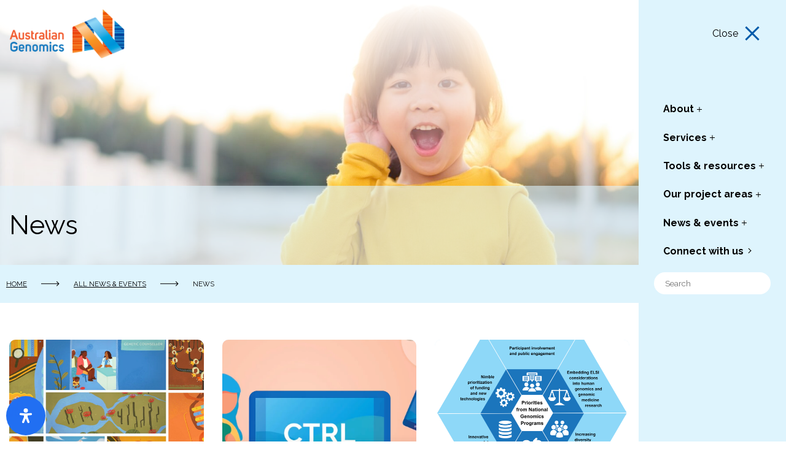

--- FILE ---
content_type: text/html; charset=UTF-8
request_url: https://www.australiangenomics.org.au/category/news/
body_size: 95844
content:
<!doctype html>
<html lang="en-US">
<head>
	<meta charset="UTF-8">
	<meta name="viewport" content="width=device-width, initial-scale=1 maximum-scale=1" >
	<link rel="profile" href="https://gmpg.org/xfn/11">

	<meta name='robots' content='index, follow, max-image-preview:large, max-snippet:-1, max-video-preview:-1' />

	<!-- This site is optimized with the Yoast SEO plugin v26.7 - https://yoast.com/wordpress/plugins/seo/ -->
	<title>News &#8212; Australian Genomics</title>
	<link rel="canonical" href="https://www.australiangenomics.org.au/category/news/" />
	<link rel="next" href="https://www.australiangenomics.org.au/category/news/page/2/" />
	<meta property="og:locale" content="en_US" />
	<meta property="og:type" content="article" />
	<meta property="og:title" content="News &#8212; Australian Genomics" />
	<meta property="og:url" content="https://www.australiangenomics.org.au/category/news/" />
	<meta property="og:site_name" content="Australian Genomics" />
	<meta name="twitter:card" content="summary_large_image" />
	<script type="application/ld+json" class="yoast-schema-graph">{"@context":"https://schema.org","@graph":[{"@type":"CollectionPage","@id":"https://www.australiangenomics.org.au/category/news/","url":"https://www.australiangenomics.org.au/category/news/","name":"News &#8212; Australian Genomics","isPartOf":{"@id":"https://www.australiangenomics.org.au/#website"},"primaryImageOfPage":{"@id":"https://www.australiangenomics.org.au/category/news/#primaryimage"},"image":{"@id":"https://www.australiangenomics.org.au/category/news/#primaryimage"},"thumbnailUrl":"https://www.australiangenomics.org.au/wp-content/uploads/2025/05/NCIG-resources_collage-scaled.jpg","breadcrumb":{"@id":"https://www.australiangenomics.org.au/category/news/#breadcrumb"},"inLanguage":"en-US"},{"@type":"ImageObject","inLanguage":"en-US","@id":"https://www.australiangenomics.org.au/category/news/#primaryimage","url":"https://www.australiangenomics.org.au/wp-content/uploads/2025/05/NCIG-resources_collage-scaled.jpg","contentUrl":"https://www.australiangenomics.org.au/wp-content/uploads/2025/05/NCIG-resources_collage-scaled.jpg","width":2560,"height":1440,"caption":"Screenshots of culturally appropriate genomic resources for Aboriginal and Torres Strait Islander peoples"},{"@type":"BreadcrumbList","@id":"https://www.australiangenomics.org.au/category/news/#breadcrumb","itemListElement":[{"@type":"ListItem","position":1,"name":"Home","item":"https://www.australiangenomics.org.au/"},{"@type":"ListItem","position":2,"name":"All news & events","item":"https://www.australiangenomics.org.au/news/"},{"@type":"ListItem","position":3,"name":"News"}]},{"@type":"WebSite","@id":"https://www.australiangenomics.org.au/#website","url":"https://www.australiangenomics.org.au/","name":"Australian Genomics","description":"Preparing Australia for the integration of genomics into healthcare.","publisher":{"@id":"https://www.australiangenomics.org.au/#organization"},"potentialAction":[{"@type":"SearchAction","target":{"@type":"EntryPoint","urlTemplate":"https://www.australiangenomics.org.au/?s={search_term_string}"},"query-input":{"@type":"PropertyValueSpecification","valueRequired":true,"valueName":"search_term_string"}}],"inLanguage":"en-US"},{"@type":"Organization","@id":"https://www.australiangenomics.org.au/#organization","name":"Australian Genomics","url":"https://www.australiangenomics.org.au/","logo":{"@type":"ImageObject","inLanguage":"en-US","@id":"https://www.australiangenomics.org.au/#/schema/logo/image/","url":"https://www.australiangenomics.org.au/wp-content/uploads/2021/05/Australian-Genomics-primary-logo_colour-transparent_Testforweb.png","contentUrl":"https://www.australiangenomics.org.au/wp-content/uploads/2021/05/Australian-Genomics-primary-logo_colour-transparent_Testforweb.png","width":1976,"height":921,"caption":"Australian Genomics"},"image":{"@id":"https://www.australiangenomics.org.au/#/schema/logo/image/"}}]}</script>
	<!-- / Yoast SEO plugin. -->


<link rel='dns-prefetch' href='//fonts.googleapis.com' />
<link rel='dns-prefetch' href='//use.fontawesome.com' />
<link rel="alternate" type="application/rss+xml" title="Australian Genomics &raquo; News Category Feed" href="https://www.australiangenomics.org.au/category/news/feed/" />
		<!-- This site uses the Google Analytics by MonsterInsights plugin v9.11.1 - Using Analytics tracking - https://www.monsterinsights.com/ -->
							<script src="//www.googletagmanager.com/gtag/js?id=G-VJG58BREWN"  data-cfasync="false" data-wpfc-render="false" type="text/javascript" async></script>
			<script data-cfasync="false" data-wpfc-render="false" type="text/javascript">
				var mi_version = '9.11.1';
				var mi_track_user = true;
				var mi_no_track_reason = '';
								var MonsterInsightsDefaultLocations = {"page_location":"https:\/\/www.australiangenomics.org.au\/category\/news\/"};
								if ( typeof MonsterInsightsPrivacyGuardFilter === 'function' ) {
					var MonsterInsightsLocations = (typeof MonsterInsightsExcludeQuery === 'object') ? MonsterInsightsPrivacyGuardFilter( MonsterInsightsExcludeQuery ) : MonsterInsightsPrivacyGuardFilter( MonsterInsightsDefaultLocations );
				} else {
					var MonsterInsightsLocations = (typeof MonsterInsightsExcludeQuery === 'object') ? MonsterInsightsExcludeQuery : MonsterInsightsDefaultLocations;
				}

								var disableStrs = [
										'ga-disable-G-VJG58BREWN',
									];

				/* Function to detect opted out users */
				function __gtagTrackerIsOptedOut() {
					for (var index = 0; index < disableStrs.length; index++) {
						if (document.cookie.indexOf(disableStrs[index] + '=true') > -1) {
							return true;
						}
					}

					return false;
				}

				/* Disable tracking if the opt-out cookie exists. */
				if (__gtagTrackerIsOptedOut()) {
					for (var index = 0; index < disableStrs.length; index++) {
						window[disableStrs[index]] = true;
					}
				}

				/* Opt-out function */
				function __gtagTrackerOptout() {
					for (var index = 0; index < disableStrs.length; index++) {
						document.cookie = disableStrs[index] + '=true; expires=Thu, 31 Dec 2099 23:59:59 UTC; path=/';
						window[disableStrs[index]] = true;
					}
				}

				if ('undefined' === typeof gaOptout) {
					function gaOptout() {
						__gtagTrackerOptout();
					}
				}
								window.dataLayer = window.dataLayer || [];

				window.MonsterInsightsDualTracker = {
					helpers: {},
					trackers: {},
				};
				if (mi_track_user) {
					function __gtagDataLayer() {
						dataLayer.push(arguments);
					}

					function __gtagTracker(type, name, parameters) {
						if (!parameters) {
							parameters = {};
						}

						if (parameters.send_to) {
							__gtagDataLayer.apply(null, arguments);
							return;
						}

						if (type === 'event') {
														parameters.send_to = monsterinsights_frontend.v4_id;
							var hookName = name;
							if (typeof parameters['event_category'] !== 'undefined') {
								hookName = parameters['event_category'] + ':' + name;
							}

							if (typeof MonsterInsightsDualTracker.trackers[hookName] !== 'undefined') {
								MonsterInsightsDualTracker.trackers[hookName](parameters);
							} else {
								__gtagDataLayer('event', name, parameters);
							}
							
						} else {
							__gtagDataLayer.apply(null, arguments);
						}
					}

					__gtagTracker('js', new Date());
					__gtagTracker('set', {
						'developer_id.dZGIzZG': true,
											});
					if ( MonsterInsightsLocations.page_location ) {
						__gtagTracker('set', MonsterInsightsLocations);
					}
										__gtagTracker('config', 'G-VJG58BREWN', {"forceSSL":"true","link_attribution":"true"} );
										window.gtag = __gtagTracker;										(function () {
						/* https://developers.google.com/analytics/devguides/collection/analyticsjs/ */
						/* ga and __gaTracker compatibility shim. */
						var noopfn = function () {
							return null;
						};
						var newtracker = function () {
							return new Tracker();
						};
						var Tracker = function () {
							return null;
						};
						var p = Tracker.prototype;
						p.get = noopfn;
						p.set = noopfn;
						p.send = function () {
							var args = Array.prototype.slice.call(arguments);
							args.unshift('send');
							__gaTracker.apply(null, args);
						};
						var __gaTracker = function () {
							var len = arguments.length;
							if (len === 0) {
								return;
							}
							var f = arguments[len - 1];
							if (typeof f !== 'object' || f === null || typeof f.hitCallback !== 'function') {
								if ('send' === arguments[0]) {
									var hitConverted, hitObject = false, action;
									if ('event' === arguments[1]) {
										if ('undefined' !== typeof arguments[3]) {
											hitObject = {
												'eventAction': arguments[3],
												'eventCategory': arguments[2],
												'eventLabel': arguments[4],
												'value': arguments[5] ? arguments[5] : 1,
											}
										}
									}
									if ('pageview' === arguments[1]) {
										if ('undefined' !== typeof arguments[2]) {
											hitObject = {
												'eventAction': 'page_view',
												'page_path': arguments[2],
											}
										}
									}
									if (typeof arguments[2] === 'object') {
										hitObject = arguments[2];
									}
									if (typeof arguments[5] === 'object') {
										Object.assign(hitObject, arguments[5]);
									}
									if ('undefined' !== typeof arguments[1].hitType) {
										hitObject = arguments[1];
										if ('pageview' === hitObject.hitType) {
											hitObject.eventAction = 'page_view';
										}
									}
									if (hitObject) {
										action = 'timing' === arguments[1].hitType ? 'timing_complete' : hitObject.eventAction;
										hitConverted = mapArgs(hitObject);
										__gtagTracker('event', action, hitConverted);
									}
								}
								return;
							}

							function mapArgs(args) {
								var arg, hit = {};
								var gaMap = {
									'eventCategory': 'event_category',
									'eventAction': 'event_action',
									'eventLabel': 'event_label',
									'eventValue': 'event_value',
									'nonInteraction': 'non_interaction',
									'timingCategory': 'event_category',
									'timingVar': 'name',
									'timingValue': 'value',
									'timingLabel': 'event_label',
									'page': 'page_path',
									'location': 'page_location',
									'title': 'page_title',
									'referrer' : 'page_referrer',
								};
								for (arg in args) {
																		if (!(!args.hasOwnProperty(arg) || !gaMap.hasOwnProperty(arg))) {
										hit[gaMap[arg]] = args[arg];
									} else {
										hit[arg] = args[arg];
									}
								}
								return hit;
							}

							try {
								f.hitCallback();
							} catch (ex) {
							}
						};
						__gaTracker.create = newtracker;
						__gaTracker.getByName = newtracker;
						__gaTracker.getAll = function () {
							return [];
						};
						__gaTracker.remove = noopfn;
						__gaTracker.loaded = true;
						window['__gaTracker'] = __gaTracker;
					})();
									} else {
										console.log("");
					(function () {
						function __gtagTracker() {
							return null;
						}

						window['__gtagTracker'] = __gtagTracker;
						window['gtag'] = __gtagTracker;
					})();
									}
			</script>
							<!-- / Google Analytics by MonsterInsights -->
		<style id='wp-img-auto-sizes-contain-inline-css' type='text/css'>
img:is([sizes=auto i],[sizes^="auto," i]){contain-intrinsic-size:3000px 1500px}
/*# sourceURL=wp-img-auto-sizes-contain-inline-css */
</style>
<link rel='stylesheet' id='show-login-css' href='https://www.australiangenomics.org.au/wp-content/plugins/_miniorange-saml-20-single-sign-on/includes/css/show-login.css?version=4.1.3&#038;ver=da33bfdff7f9f0085ea4172615f4a264' type='text/css' media='all' />
<link rel='stylesheet' id='hide-login-css' href='https://www.australiangenomics.org.au/wp-content/plugins/_miniorange-saml-20-single-sign-on/includes/css/hide-login.css?version=4.1.3&#038;ver=da33bfdff7f9f0085ea4172615f4a264' type='text/css' media='all' />
<style id='classic-theme-styles-inline-css' type='text/css'>
/*! This file is auto-generated */
.wp-block-button__link{color:#fff;background-color:#32373c;border-radius:9999px;box-shadow:none;text-decoration:none;padding:calc(.667em + 2px) calc(1.333em + 2px);font-size:1.125em}.wp-block-file__button{background:#32373c;color:#fff;text-decoration:none}
/*# sourceURL=/wp-includes/css/classic-themes.min.css */
</style>
<link rel='stylesheet' id='wp-components-css' href='https://www.australiangenomics.org.au/wp-includes/css/dist/components/style.min.css?ver=da33bfdff7f9f0085ea4172615f4a264' type='text/css' media='all' />
<link rel='stylesheet' id='wp-preferences-css' href='https://www.australiangenomics.org.au/wp-includes/css/dist/preferences/style.min.css?ver=da33bfdff7f9f0085ea4172615f4a264' type='text/css' media='all' />
<link rel='stylesheet' id='wp-block-editor-css' href='https://www.australiangenomics.org.au/wp-includes/css/dist/block-editor/style.min.css?ver=da33bfdff7f9f0085ea4172615f4a264' type='text/css' media='all' />
<link rel='stylesheet' id='popup-maker-block-library-style-css' href='https://www.australiangenomics.org.au/wp-content/plugins/popup-maker/dist/packages/block-library-style.css?ver=dbea705cfafe089d65f1' type='text/css' media='all' />
<style id='font-awesome-svg-styles-default-inline-css' type='text/css'>
.svg-inline--fa {
  display: inline-block;
  height: 1em;
  overflow: visible;
  vertical-align: -.125em;
}
/*# sourceURL=font-awesome-svg-styles-default-inline-css */
</style>
<link rel='stylesheet' id='font-awesome-svg-styles-css' href='https://www.australiangenomics.org.au/wp-content/uploads/font-awesome/v6.6.0/css/svg-with-js.css' type='text/css' media='all' />
<style id='font-awesome-svg-styles-inline-css' type='text/css'>
   .wp-block-font-awesome-icon svg::before,
   .wp-rich-text-font-awesome-icon svg::before {content: unset;}
/*# sourceURL=font-awesome-svg-styles-inline-css */
</style>
<style id='global-styles-inline-css' type='text/css'>
:root{--wp--preset--aspect-ratio--square: 1;--wp--preset--aspect-ratio--4-3: 4/3;--wp--preset--aspect-ratio--3-4: 3/4;--wp--preset--aspect-ratio--3-2: 3/2;--wp--preset--aspect-ratio--2-3: 2/3;--wp--preset--aspect-ratio--16-9: 16/9;--wp--preset--aspect-ratio--9-16: 9/16;--wp--preset--color--black: #000000;--wp--preset--color--cyan-bluish-gray: #abb8c3;--wp--preset--color--white: #ffffff;--wp--preset--color--pale-pink: #f78da7;--wp--preset--color--vivid-red: #cf2e2e;--wp--preset--color--luminous-vivid-orange: #ff6900;--wp--preset--color--luminous-vivid-amber: #fcb900;--wp--preset--color--light-green-cyan: #7bdcb5;--wp--preset--color--vivid-green-cyan: #00d084;--wp--preset--color--pale-cyan-blue: #8ed1fc;--wp--preset--color--vivid-cyan-blue: #0693e3;--wp--preset--color--vivid-purple: #9b51e0;--wp--preset--gradient--vivid-cyan-blue-to-vivid-purple: linear-gradient(135deg,rgb(6,147,227) 0%,rgb(155,81,224) 100%);--wp--preset--gradient--light-green-cyan-to-vivid-green-cyan: linear-gradient(135deg,rgb(122,220,180) 0%,rgb(0,208,130) 100%);--wp--preset--gradient--luminous-vivid-amber-to-luminous-vivid-orange: linear-gradient(135deg,rgb(252,185,0) 0%,rgb(255,105,0) 100%);--wp--preset--gradient--luminous-vivid-orange-to-vivid-red: linear-gradient(135deg,rgb(255,105,0) 0%,rgb(207,46,46) 100%);--wp--preset--gradient--very-light-gray-to-cyan-bluish-gray: linear-gradient(135deg,rgb(238,238,238) 0%,rgb(169,184,195) 100%);--wp--preset--gradient--cool-to-warm-spectrum: linear-gradient(135deg,rgb(74,234,220) 0%,rgb(151,120,209) 20%,rgb(207,42,186) 40%,rgb(238,44,130) 60%,rgb(251,105,98) 80%,rgb(254,248,76) 100%);--wp--preset--gradient--blush-light-purple: linear-gradient(135deg,rgb(255,206,236) 0%,rgb(152,150,240) 100%);--wp--preset--gradient--blush-bordeaux: linear-gradient(135deg,rgb(254,205,165) 0%,rgb(254,45,45) 50%,rgb(107,0,62) 100%);--wp--preset--gradient--luminous-dusk: linear-gradient(135deg,rgb(255,203,112) 0%,rgb(199,81,192) 50%,rgb(65,88,208) 100%);--wp--preset--gradient--pale-ocean: linear-gradient(135deg,rgb(255,245,203) 0%,rgb(182,227,212) 50%,rgb(51,167,181) 100%);--wp--preset--gradient--electric-grass: linear-gradient(135deg,rgb(202,248,128) 0%,rgb(113,206,126) 100%);--wp--preset--gradient--midnight: linear-gradient(135deg,rgb(2,3,129) 0%,rgb(40,116,252) 100%);--wp--preset--font-size--small: 13px;--wp--preset--font-size--medium: 20px;--wp--preset--font-size--large: 36px;--wp--preset--font-size--x-large: 42px;--wp--preset--spacing--20: 0.44rem;--wp--preset--spacing--30: 0.67rem;--wp--preset--spacing--40: 1rem;--wp--preset--spacing--50: 1.5rem;--wp--preset--spacing--60: 2.25rem;--wp--preset--spacing--70: 3.38rem;--wp--preset--spacing--80: 5.06rem;--wp--preset--shadow--natural: 6px 6px 9px rgba(0, 0, 0, 0.2);--wp--preset--shadow--deep: 12px 12px 50px rgba(0, 0, 0, 0.4);--wp--preset--shadow--sharp: 6px 6px 0px rgba(0, 0, 0, 0.2);--wp--preset--shadow--outlined: 6px 6px 0px -3px rgb(255, 255, 255), 6px 6px rgb(0, 0, 0);--wp--preset--shadow--crisp: 6px 6px 0px rgb(0, 0, 0);}:where(.is-layout-flex){gap: 0.5em;}:where(.is-layout-grid){gap: 0.5em;}body .is-layout-flex{display: flex;}.is-layout-flex{flex-wrap: wrap;align-items: center;}.is-layout-flex > :is(*, div){margin: 0;}body .is-layout-grid{display: grid;}.is-layout-grid > :is(*, div){margin: 0;}:where(.wp-block-columns.is-layout-flex){gap: 2em;}:where(.wp-block-columns.is-layout-grid){gap: 2em;}:where(.wp-block-post-template.is-layout-flex){gap: 1.25em;}:where(.wp-block-post-template.is-layout-grid){gap: 1.25em;}.has-black-color{color: var(--wp--preset--color--black) !important;}.has-cyan-bluish-gray-color{color: var(--wp--preset--color--cyan-bluish-gray) !important;}.has-white-color{color: var(--wp--preset--color--white) !important;}.has-pale-pink-color{color: var(--wp--preset--color--pale-pink) !important;}.has-vivid-red-color{color: var(--wp--preset--color--vivid-red) !important;}.has-luminous-vivid-orange-color{color: var(--wp--preset--color--luminous-vivid-orange) !important;}.has-luminous-vivid-amber-color{color: var(--wp--preset--color--luminous-vivid-amber) !important;}.has-light-green-cyan-color{color: var(--wp--preset--color--light-green-cyan) !important;}.has-vivid-green-cyan-color{color: var(--wp--preset--color--vivid-green-cyan) !important;}.has-pale-cyan-blue-color{color: var(--wp--preset--color--pale-cyan-blue) !important;}.has-vivid-cyan-blue-color{color: var(--wp--preset--color--vivid-cyan-blue) !important;}.has-vivid-purple-color{color: var(--wp--preset--color--vivid-purple) !important;}.has-black-background-color{background-color: var(--wp--preset--color--black) !important;}.has-cyan-bluish-gray-background-color{background-color: var(--wp--preset--color--cyan-bluish-gray) !important;}.has-white-background-color{background-color: var(--wp--preset--color--white) !important;}.has-pale-pink-background-color{background-color: var(--wp--preset--color--pale-pink) !important;}.has-vivid-red-background-color{background-color: var(--wp--preset--color--vivid-red) !important;}.has-luminous-vivid-orange-background-color{background-color: var(--wp--preset--color--luminous-vivid-orange) !important;}.has-luminous-vivid-amber-background-color{background-color: var(--wp--preset--color--luminous-vivid-amber) !important;}.has-light-green-cyan-background-color{background-color: var(--wp--preset--color--light-green-cyan) !important;}.has-vivid-green-cyan-background-color{background-color: var(--wp--preset--color--vivid-green-cyan) !important;}.has-pale-cyan-blue-background-color{background-color: var(--wp--preset--color--pale-cyan-blue) !important;}.has-vivid-cyan-blue-background-color{background-color: var(--wp--preset--color--vivid-cyan-blue) !important;}.has-vivid-purple-background-color{background-color: var(--wp--preset--color--vivid-purple) !important;}.has-black-border-color{border-color: var(--wp--preset--color--black) !important;}.has-cyan-bluish-gray-border-color{border-color: var(--wp--preset--color--cyan-bluish-gray) !important;}.has-white-border-color{border-color: var(--wp--preset--color--white) !important;}.has-pale-pink-border-color{border-color: var(--wp--preset--color--pale-pink) !important;}.has-vivid-red-border-color{border-color: var(--wp--preset--color--vivid-red) !important;}.has-luminous-vivid-orange-border-color{border-color: var(--wp--preset--color--luminous-vivid-orange) !important;}.has-luminous-vivid-amber-border-color{border-color: var(--wp--preset--color--luminous-vivid-amber) !important;}.has-light-green-cyan-border-color{border-color: var(--wp--preset--color--light-green-cyan) !important;}.has-vivid-green-cyan-border-color{border-color: var(--wp--preset--color--vivid-green-cyan) !important;}.has-pale-cyan-blue-border-color{border-color: var(--wp--preset--color--pale-cyan-blue) !important;}.has-vivid-cyan-blue-border-color{border-color: var(--wp--preset--color--vivid-cyan-blue) !important;}.has-vivid-purple-border-color{border-color: var(--wp--preset--color--vivid-purple) !important;}.has-vivid-cyan-blue-to-vivid-purple-gradient-background{background: var(--wp--preset--gradient--vivid-cyan-blue-to-vivid-purple) !important;}.has-light-green-cyan-to-vivid-green-cyan-gradient-background{background: var(--wp--preset--gradient--light-green-cyan-to-vivid-green-cyan) !important;}.has-luminous-vivid-amber-to-luminous-vivid-orange-gradient-background{background: var(--wp--preset--gradient--luminous-vivid-amber-to-luminous-vivid-orange) !important;}.has-luminous-vivid-orange-to-vivid-red-gradient-background{background: var(--wp--preset--gradient--luminous-vivid-orange-to-vivid-red) !important;}.has-very-light-gray-to-cyan-bluish-gray-gradient-background{background: var(--wp--preset--gradient--very-light-gray-to-cyan-bluish-gray) !important;}.has-cool-to-warm-spectrum-gradient-background{background: var(--wp--preset--gradient--cool-to-warm-spectrum) !important;}.has-blush-light-purple-gradient-background{background: var(--wp--preset--gradient--blush-light-purple) !important;}.has-blush-bordeaux-gradient-background{background: var(--wp--preset--gradient--blush-bordeaux) !important;}.has-luminous-dusk-gradient-background{background: var(--wp--preset--gradient--luminous-dusk) !important;}.has-pale-ocean-gradient-background{background: var(--wp--preset--gradient--pale-ocean) !important;}.has-electric-grass-gradient-background{background: var(--wp--preset--gradient--electric-grass) !important;}.has-midnight-gradient-background{background: var(--wp--preset--gradient--midnight) !important;}.has-small-font-size{font-size: var(--wp--preset--font-size--small) !important;}.has-medium-font-size{font-size: var(--wp--preset--font-size--medium) !important;}.has-large-font-size{font-size: var(--wp--preset--font-size--large) !important;}.has-x-large-font-size{font-size: var(--wp--preset--font-size--x-large) !important;}
:where(.wp-block-post-template.is-layout-flex){gap: 1.25em;}:where(.wp-block-post-template.is-layout-grid){gap: 1.25em;}
:where(.wp-block-term-template.is-layout-flex){gap: 1.25em;}:where(.wp-block-term-template.is-layout-grid){gap: 1.25em;}
:where(.wp-block-columns.is-layout-flex){gap: 2em;}:where(.wp-block-columns.is-layout-grid){gap: 2em;}
:root :where(.wp-block-pullquote){font-size: 1.5em;line-height: 1.6;}
/*# sourceURL=global-styles-inline-css */
</style>
<link rel='stylesheet' id='mo_saml_admin_settings_style-css' href='https://www.australiangenomics.org.au/wp-content/plugins/_miniorange-saml-20-single-sign-on/includes/css/jquery.ui.css?ver=da33bfdff7f9f0085ea4172615f4a264' type='text/css' media='all' />
<link rel='stylesheet' id='search-filter-plugin-styles-css' href='https://www.australiangenomics.org.au/wp-content/plugins/search-filter-pro/public/assets/css/search-filter.min.css?ver=2.5.21' type='text/css' media='all' />
<link rel='stylesheet' id='theme-style-css' href='https://www.australiangenomics.org.au/wp-content/themes/australian-genomics/style.css?ver=1631260856' type='text/css' media='all' />
<link rel='stylesheet' id='gfonts-css' href='https://fonts.googleapis.com/css2?family=Raleway%3Aital%2Cwght%400%2C400%3B0%2C700%3B1%2C400&#038;display=swap&#038;ver=da33bfdff7f9f0085ea4172615f4a264' type='text/css' media='all' />
<link rel='stylesheet' id='font-awesome-official-css' href='https://use.fontawesome.com/releases/v6.6.0/css/all.css' type='text/css' media='all' integrity="sha384-h/hnnw1Bi4nbpD6kE7nYfCXzovi622sY5WBxww8ARKwpdLj5kUWjRuyiXaD1U2JT" crossorigin="anonymous" />
<link rel='stylesheet' id='mdp-readabler-css' href='https://www.australiangenomics.org.au/wp-content/plugins/readabler/css/readabler.min.css?ver=2.0.13' type='text/css' media='all' />
<style id='mdp-readabler-inline-css' type='text/css'>

		:root{
			--readabler-overlay: rgba(2, 83, 238, 1);--readabler-bg: rgba(255, 255, 255, 1);--readabler-bg-dark: rgba(22, 25, 27, 1);--readabler-text: rgba(51, 51, 51, 1);--readabler-text-dark: rgba(222, 239, 253, 1);--readabler-color: rgba(33, 111, 243, 1);--readabler-color-dark: rgba(33, 111, 243, 1);--readabler-color-transparent: rgba(33,111,243,.2);--readabler-color-transparent-dark: rgba(33,111,243,.2);--readabler-color-transparent-15: rgba(33,111,243,.15);--readabler-color-transparent-15-dark: rgba(33,111,243,.15);--readabler-color-transparent-25: rgba(33,111,243,.25);--readabler-color-transparent-25-dark: rgba(33,111,243,.25);--readabler-color-transparent-50: rgba(33,111,243,.5);--readabler-color-transparent-50-dark: rgba(33,111,243,.5);--readabler-border-radius: 20px;--readabler-animate: 600ms;--readabler-text-magnifier-bg-color: rbga(255, 255, 255, 0.9);--readabler-text-magnifier-color: #595959;--readabler-text-magnifier-font-size: 36px;--readabler-highlight-links-style: solid;--readabler-highlight-links-color: #639af9;--readabler-highlight-links-width: 2px;--readabler-highlight-links-offset: 2px;--readabler-highlight-hover-style: solid;--readabler-highlight-hover-color: #639af9;--readabler-highlight-hover-width: 2px;--readabler-highlight-hover-offset: 2px;--readabler-highlight-focus-style: solid;--readabler-highlight-focus-color: #639af9;--readabler-highlight-focus-width: 2px;--readabler-highlight-focus-offset: 2px;
		}
		.mdp-readabler-tts {
		
			--readabler-tts-bg: rgba(255, 255, 255, 0);
			--readabler-tts-color: rgba(255, 255, 255, 0);
			
		}
        .mdp-readabler-trigger-button-box{
        
            --readabler-btn-margin: 10px;
            --readabler-btn-padding: 20px;
            --readabler-btn-radius: 50px;
            --readabler-btn-color: rgba(255, 255, 255, 1);
            --readabler-btn-color-hover: rgba(33, 111, 243, 1);
            --readabler-btn-bg: rgba(33, 111, 243, 1);
            --readabler-btn-bg-hover: rgba(255, 255, 255, 1);
            --readabler-btn-size: 24px;
            --readabler-btn-delay: 0s;
        
        }
		#mdp-readabler-voice-navigation{
			--readabler-bg: rgba(255, 255, 255, 1);
            --readabler-bg-dark: rgba(22, 25, 27, 1);
            --readabler-text: rgba(51, 51, 51, 1);
            --readabler-text-dark: rgba(222, 239, 253, 1);
            --readabler-color: rgba(33, 111, 243, 1);
            --readabler-color-dark: rgba(33, 111, 243, 1);
            --readabler-color-transparent: rgba(33,111,243,.2);
            --readabler-color-transparent-dark: rgba(33,111,243,.2);
            --readabler-border-radius: 20px;
            --readabler-animate: 600ms;
		}
		button.mdp-readabler-tts-button {
    display: none !important;
}
/*# sourceURL=mdp-readabler-inline-css */
</style>
<link rel='stylesheet' id='font-awesome-official-v4shim-css' href='https://use.fontawesome.com/releases/v6.6.0/css/v4-shims.css' type='text/css' media='all' integrity="sha384-Heamg4F/EELwbmnBJapxaWTkcdX/DCrJpYgSshI5BkI7xghn3RvDcpG+1xUJt/7K" crossorigin="anonymous" />
<script type="text/javascript" src="https://www.australiangenomics.org.au/wp-content/plugins/google-analytics-for-wordpress/assets/js/frontend-gtag.min.js?ver=9.11.1" id="monsterinsights-frontend-script-js" async="async" data-wp-strategy="async"></script>
<script data-cfasync="false" data-wpfc-render="false" type="text/javascript" id='monsterinsights-frontend-script-js-extra'>/* <![CDATA[ */
var monsterinsights_frontend = {"js_events_tracking":"true","download_extensions":"doc,pdf,ppt,zip,xls,docx,pptx,xlsx","inbound_paths":"[{\"path\":\"\\\/go\\\/\",\"label\":\"affiliate\"},{\"path\":\"\\\/recommend\\\/\",\"label\":\"affiliate\"}]","home_url":"https:\/\/www.australiangenomics.org.au","hash_tracking":"false","v4_id":"G-VJG58BREWN"};/* ]]> */
</script>
<script type="text/javascript" src="https://www.australiangenomics.org.au/wp-includes/js/jquery/jquery.min.js?ver=3.7.1" id="jquery-core-js"></script>
<script type="text/javascript" src="https://www.australiangenomics.org.au/wp-includes/js/jquery/jquery-migrate.min.js?ver=3.4.1" id="jquery-migrate-js"></script>
<script type="text/javascript" src="https://www.australiangenomics.org.au/wp-content/plugins/_miniorange-saml-20-single-sign-on/includes/js/settings.js?ver=da33bfdff7f9f0085ea4172615f4a264" id="mo_saml_admin_settings_script_widget-js"></script>
<script type="text/javascript" id="search-filter-plugin-build-js-extra">
/* <![CDATA[ */
var SF_LDATA = {"ajax_url":"https://www.australiangenomics.org.au/wp-admin/admin-ajax.php","home_url":"https://www.australiangenomics.org.au/","extensions":[]};
//# sourceURL=search-filter-plugin-build-js-extra
/* ]]> */
</script>
<script type="text/javascript" src="https://www.australiangenomics.org.au/wp-content/plugins/search-filter-pro/public/assets/js/search-filter-build.min.js?ver=2.5.21" id="search-filter-plugin-build-js"></script>
<script type="text/javascript" src="https://www.australiangenomics.org.au/wp-content/plugins/search-filter-pro/public/assets/js/chosen.jquery.min.js?ver=2.5.21" id="search-filter-plugin-chosen-js"></script>

<meta name="generator" content="Elementor 3.34.1; features: e_font_icon_svg, additional_custom_breakpoints; settings: css_print_method-external, google_font-enabled, font_display-swap">
			<style>
				.e-con.e-parent:nth-of-type(n+4):not(.e-lazyloaded):not(.e-no-lazyload),
				.e-con.e-parent:nth-of-type(n+4):not(.e-lazyloaded):not(.e-no-lazyload) * {
					background-image: none !important;
				}
				@media screen and (max-height: 1024px) {
					.e-con.e-parent:nth-of-type(n+3):not(.e-lazyloaded):not(.e-no-lazyload),
					.e-con.e-parent:nth-of-type(n+3):not(.e-lazyloaded):not(.e-no-lazyload) * {
						background-image: none !important;
					}
				}
				@media screen and (max-height: 640px) {
					.e-con.e-parent:nth-of-type(n+2):not(.e-lazyloaded):not(.e-no-lazyload),
					.e-con.e-parent:nth-of-type(n+2):not(.e-lazyloaded):not(.e-no-lazyload) * {
						background-image: none !important;
					}
				}
			</style>
			<link rel="icon" href="https://www.australiangenomics.org.au/wp-content/uploads/2021/05/cropped-Australian-Genomics-primary-logo_colour-transparent_Testforweb-2-32x32.png" sizes="32x32" />
<link rel="icon" href="https://www.australiangenomics.org.au/wp-content/uploads/2021/05/cropped-Australian-Genomics-primary-logo_colour-transparent_Testforweb-2-192x192.png" sizes="192x192" />
<link rel="apple-touch-icon" href="https://www.australiangenomics.org.au/wp-content/uploads/2021/05/cropped-Australian-Genomics-primary-logo_colour-transparent_Testforweb-2-180x180.png" />
<meta name="msapplication-TileImage" content="https://www.australiangenomics.org.au/wp-content/uploads/2021/05/cropped-Australian-Genomics-primary-logo_colour-transparent_Testforweb-2-270x270.png" />
</head>

<body class="archive category category-news category-18 wp-custom-logo wp-theme-australian-genomics elementor-default elementor-kit-5844">
<div id="page" class="site menu-open-lg">
<a class="skip-link screen-reader-text" href="#primary">Skip to content</a>

	<header id="masthead" class="site-header">
		<div class="container">
			<div class="row justify-content-between align-items-center">
			<a href="https://www.australiangenomics.org.au/" rel="home" class="site-header__logo">
				<img width="219" height="93" src="https://www.australiangenomics.org.au/wp-content/uploads/2021/05/australian-genomics-logo.png" class="attachment-full size-full" alt="" decoding="async" />			</a>
			<button class="toggle-header-nav nav-button open-lg">
				<span class="nav-button__label">Menu</span>
				<span class="hamburger">
					<span></span>
					<span></span>
					<span></span>
				</span>
			</button>
			</div>
		</div>
		<nav class="header-nav open-lg" role="navigation">
				<div class="menu-header-menu-container"><ul id="main-menu" class="menu"><li id="menu-item-93" class="menu-item menu-item-type-post_type menu-item-object-page menu-item-has-children menu-item-93"><a href="https://www.australiangenomics.org.au/what-we-do/">About</a>
<ul class="sub-menu">
	<li id="menu-item-81" class="menu-item menu-item-type-post_type menu-item-object-page menu-item-81"><a href="https://www.australiangenomics.org.au/what-we-do/">What we do</a></li>
	<li id="menu-item-80" class="menu-item menu-item-type-post_type menu-item-object-page menu-item-80"><a href="https://www.australiangenomics.org.au/our-history/">Our history</a></li>
	<li id="menu-item-124" class="menu-item menu-item-type-post_type menu-item-object-page menu-item-124"><a href="https://www.australiangenomics.org.au/our-team/">Our team</a></li>
	<li id="menu-item-125" class="menu-item menu-item-type-post_type menu-item-object-page menu-item-125"><a href="https://www.australiangenomics.org.au/our-committees/">Our committees</a></li>
	<li id="menu-item-1240" class="menu-item menu-item-type-post_type menu-item-object-page menu-item-1240"><a href="https://www.australiangenomics.org.au/our-partners/">Our partners</a></li>
	<li id="menu-item-1239" class="menu-item menu-item-type-post_type menu-item-object-page menu-item-1239"><a href="https://www.australiangenomics.org.au/about-genomics/">About genomics</a></li>
</ul>
</li>
<li id="menu-item-96" class="menu-item menu-item-type-post_type menu-item-object-page menu-item-has-children menu-item-96"><a href="https://www.australiangenomics.org.au/what-we-offer/">Services</a>
<ul class="sub-menu">
	<li id="menu-item-97" class="menu-item menu-item-type-post_type menu-item-object-page menu-item-97"><a href="https://www.australiangenomics.org.au/what-we-offer/">What we offer</a></li>
	<li id="menu-item-78" class="menu-item menu-item-type-post_type menu-item-object-page menu-item-78"><a href="https://www.australiangenomics.org.au/research-were-supporting/">Research we’re supporting</a></li>
</ul>
</li>
<li id="menu-item-33" class="menu-item menu-item-type-post_type menu-item-object-page menu-item-has-children menu-item-33"><a href="https://www.australiangenomics.org.au/tools-and-resources/">Tools &#038; resources</a>
<ul class="sub-menu">
	<li id="menu-item-126" class="menu-item menu-item-type-post_type menu-item-object-page menu-item-126"><a href="https://www.australiangenomics.org.au/tools-and-resources/">Search all tools &#038; resources</a></li>
	<li id="menu-item-1895" class="menu-item menu-item-type-taxonomy menu-item-object-tools_and_resources_cat menu-item-1895"><a href="https://www.australiangenomics.org.au/categories/research-ethics-governance/">Research ethics &amp; governance</a></li>
	<li id="menu-item-1890" class="menu-item menu-item-type-taxonomy menu-item-object-tools_and_resources_cat menu-item-1890"><a href="https://www.australiangenomics.org.au/categories/consent/">Consent &amp; patient support materials</a></li>
	<li id="menu-item-1894" class="menu-item menu-item-type-taxonomy menu-item-object-tools_and_resources_cat menu-item-1894"><a href="https://www.australiangenomics.org.au/categories/evaluating-genomic-research-and-translation/">Evaluating genomic research &amp; translation</a></li>
	<li id="menu-item-1893" class="menu-item menu-item-type-taxonomy menu-item-object-tools_and_resources_cat menu-item-1893"><a href="https://www.australiangenomics.org.au/categories/data-governance/">Data governance</a></li>
	<li id="menu-item-1889" class="menu-item menu-item-type-taxonomy menu-item-object-tools_and_resources_cat menu-item-1889"><a href="https://www.australiangenomics.org.au/categories/access-our-datasets/">Access our datasets</a></li>
	<li id="menu-item-1892" class="menu-item menu-item-type-taxonomy menu-item-object-tools_and_resources_cat menu-item-1892"><a href="https://www.australiangenomics.org.au/categories/data-capture-and-standardisation/">Data capture &amp; standardisation</a></li>
	<li id="menu-item-1891" class="menu-item menu-item-type-taxonomy menu-item-object-tools_and_resources_cat menu-item-1891"><a href="https://www.australiangenomics.org.au/categories/data-analysis-and-interpretation/">Data analysis &amp; interpretation</a></li>
	<li id="menu-item-3198" class="menu-item menu-item-type-taxonomy menu-item-object-tools_and_resources_cat menu-item-3198"><a href="https://www.australiangenomics.org.au/categories/workforce-education/">Workforce education</a></li>
	<li id="menu-item-5402" class="menu-item menu-item-type-taxonomy menu-item-object-tools_and_resources_cat menu-item-5402"><a href="https://www.australiangenomics.org.au/categories/projects-active-recruiting/">Projects actively recruiting</a></li>
	<li id="menu-item-79" class="menu-item menu-item-type-post_type menu-item-object-page menu-item-79"><a href="https://www.australiangenomics.org.au/publications/">Our publications</a></li>
	<li id="menu-item-1975" class="menu-item menu-item-type-custom menu-item-object-custom menu-item-1975"><a href="https://www.australiangenomics.org.au/publications/?_sft_publication-types=submissions">Our submissions</a></li>
</ul>
</li>
<li id="menu-item-1246" class="menu-item menu-item-type-post_type menu-item-object-page menu-item-has-children menu-item-1246"><a href="https://www.australiangenomics.org.au/our-project-areas/">Our project areas</a>
<ul class="sub-menu">
	<li id="menu-item-1814" class="menu-item menu-item-type-post_type menu-item-object-page menu-item-1814"><a href="https://www.australiangenomics.org.au/our-project-areas/">Our project areas</a></li>
	<li id="menu-item-4258" class="menu-item menu-item-type-taxonomy menu-item-object-project-areas menu-item-4258"><a href="https://www.australiangenomics.org.au/project-areas/implementation-projects/">Genomic implementation projects 2022-2024</a></li>
	<li id="menu-item-1222" class="menu-item menu-item-type-taxonomy menu-item-object-project-areas menu-item-1222"><a href="https://www.australiangenomics.org.au/project-areas/genomic-information-management/">Genomic information management</a></li>
	<li id="menu-item-1219" class="menu-item menu-item-type-taxonomy menu-item-object-project-areas menu-item-1219"><a href="https://www.australiangenomics.org.au/project-areas/clinical-genomic-practice/">Clinical genomic practice</a></li>
	<li id="menu-item-1223" class="menu-item menu-item-type-taxonomy menu-item-object-project-areas menu-item-1223"><a href="https://www.australiangenomics.org.au/project-areas/genomic-literacy-workforce-training/">Genomic literacy, workforce &amp; training</a></li>
	<li id="menu-item-1224" class="menu-item menu-item-type-taxonomy menu-item-object-project-areas menu-item-1224"><a href="https://www.australiangenomics.org.au/project-areas/indigenous-genomic-priorities/">Indigenous genomic priorities</a></li>
	<li id="menu-item-1220" class="menu-item menu-item-type-taxonomy menu-item-object-project-areas menu-item-1220"><a href="https://www.australiangenomics.org.au/project-areas/genomic-diagnostics/">Genomic diagnostics</a></li>
	<li id="menu-item-1225" class="menu-item menu-item-type-taxonomy menu-item-object-project-areas menu-item-1225"><a href="https://www.australiangenomics.org.au/project-areas/evaluating-genomic-research-translation/">Evaluating genomic research &amp; translation</a></li>
	<li id="menu-item-1221" class="menu-item menu-item-type-taxonomy menu-item-object-project-areas menu-item-1221"><a href="https://www.australiangenomics.org.au/project-areas/australian-health-system-policy-practice/">Australian health system policy &amp; practice</a></li>
	<li id="menu-item-1226" class="menu-item menu-item-type-taxonomy menu-item-object-project-areas menu-item-1226"><a href="https://www.australiangenomics.org.au/project-areas/involvement-engagement/">Involvement &amp; engagement</a></li>
</ul>
</li>
<li id="menu-item-75" class="menu-item menu-item-type-post_type menu-item-object-page current_page_parent current-menu-ancestor current-menu-parent current_page_ancestor menu-item-has-children menu-item-75"><a href="https://www.australiangenomics.org.au/news/">News &#038; events</a>
<ul class="sub-menu">
	<li id="menu-item-2473" class="menu-item menu-item-type-taxonomy menu-item-object-category current-menu-item menu-item-2473"><a href="https://www.australiangenomics.org.au/category/news/" aria-current="page">News</a></li>
	<li id="menu-item-1322" class="menu-item menu-item-type-taxonomy menu-item-object-category menu-item-1322"><a href="https://www.australiangenomics.org.au/category/events/">Events</a></li>
	<li id="menu-item-2474" class="menu-item menu-item-type-taxonomy menu-item-object-category menu-item-2474"><a href="https://www.australiangenomics.org.au/category/personal-stories/">Personal stories</a></li>
	<li id="menu-item-1323" class="menu-item menu-item-type-post_type menu-item-object-page current_page_parent menu-item-1323"><a href="https://www.australiangenomics.org.au/news/">Search news &#038; events</a></li>
</ul>
</li>
<li id="menu-item-135" class="menu-item menu-item-type-post_type menu-item-object-page menu-item-135"><a href="https://www.australiangenomics.org.au/connect-with-us/">Connect with us</a></li>
</ul></div>				<form role="search" method="get" class="search-form" action="https://www.australiangenomics.org.au/">
	<label>
		<span class="screen-reader-text">Search for:</span>
		<input type="search" class="search-field" placeholder="Search" value="" name="s" />
	</label>
	<input type="submit" class="search-submit" value="Search" />
</form>		</nav>
	</header><!-- #masthead -->

	<div id="content" class="site-content">

<div id="primary" class="content-area">
	<main id="main" class="site-main">


	


<section class="page-header">
    <img fetchpriority="high" width="1600" height="1066" src="https://www.australiangenomics.org.au/wp-content/uploads/2021/07/News_header_web.jpg" class="attachment-full size-full" alt="" decoding="async" srcset="https://www.australiangenomics.org.au/wp-content/uploads/2021/07/News_header_web.jpg 1600w, https://www.australiangenomics.org.au/wp-content/uploads/2021/07/News_header_web-300x200.jpg 300w, https://www.australiangenomics.org.au/wp-content/uploads/2021/07/News_header_web-1024x682.jpg 1024w, https://www.australiangenomics.org.au/wp-content/uploads/2021/07/News_header_web-768x512.jpg 768w, https://www.australiangenomics.org.au/wp-content/uploads/2021/07/News_header_web-1536x1023.jpg 1536w" sizes="(max-width: 1600px) 100vw, 1600px" />	<div class="container">
		<div class="row align-items-end">
			<div class="col-lg-12">
				<h1>News</h1>
			</div>
		</div>
	</div>
</section>

<section id="breadcrumbs"><span><span><a href="https://www.australiangenomics.org.au/">Home</a></span> <span class="bc-seperator"></span> <span><a href="https://www.australiangenomics.org.au/news/">All news & events</a></span> <span class="bc-seperator"></span> <span class="breadcrumb_last" aria-current="page">News</span></span></section>		<section class="page-content">
			<div class="container">
				<div class="row">
				
					

						<div class="col-lg-4 col-md-6">
							<a class="news-tile news-tile--tall" href="https://www.australiangenomics.org.au/culturally-appropriate-resources-expand-access-to-benefits-of-genetics-and-genomics/">
								<figure>
									<img width="2560" height="1440" src="https://www.australiangenomics.org.au/wp-content/uploads/2025/05/NCIG-resources_collage-scaled.jpg" class="attachment-post-thumbnail size-post-thumbnail wp-post-image" alt="Screenshots of culturally appropriate genomic resources for Aboriginal and Torres Strait Islander peoples" decoding="async" srcset="https://www.australiangenomics.org.au/wp-content/uploads/2025/05/NCIG-resources_collage-scaled.jpg 2560w, https://www.australiangenomics.org.au/wp-content/uploads/2025/05/NCIG-resources_collage-300x169.jpg 300w, https://www.australiangenomics.org.au/wp-content/uploads/2025/05/NCIG-resources_collage-1024x576.jpg 1024w, https://www.australiangenomics.org.au/wp-content/uploads/2025/05/NCIG-resources_collage-768x432.jpg 768w, https://www.australiangenomics.org.au/wp-content/uploads/2025/05/NCIG-resources_collage-1536x864.jpg 1536w, https://www.australiangenomics.org.au/wp-content/uploads/2025/05/NCIG-resources_collage-2048x1152.jpg 2048w" sizes="(max-width: 2560px) 100vw, 2560px" />								</figure>
								<p class="large-text">Culturally appropriate resources expand access to benefits of genetics...</p>
								<p>Longstanding calls from Aboriginal and Torres Strait Islander communities for culturally grounded information about genetics...</p>
								<div class="d-flex flex-nowrap justify-content-between">
									<p class="small text-uppercase">May 14, 2025</p>
									<p class="small text-uppercase">Read More ></p>
								</div>
								
							</a>
						</div>

						
					

						<div class="col-lg-4 col-md-6">
							<a class="news-tile news-tile--tall" href="https://www.australiangenomics.org.au/streamlined-consent-management-inside-the-new-ctrl-platform/">
								<figure>
									<img width="1278" height="667" src="https://www.australiangenomics.org.au/wp-content/uploads/2022/06/CTRL.png" class="attachment-post-thumbnail size-post-thumbnail wp-post-image" alt="Graphic of laptop with CTRL on the screen" decoding="async" srcset="https://www.australiangenomics.org.au/wp-content/uploads/2022/06/CTRL.png 1278w, https://www.australiangenomics.org.au/wp-content/uploads/2022/06/CTRL-300x157.png 300w, https://www.australiangenomics.org.au/wp-content/uploads/2022/06/CTRL-1024x534.png 1024w, https://www.australiangenomics.org.au/wp-content/uploads/2022/06/CTRL-768x401.png 768w" sizes="(max-width: 1278px) 100vw, 1278px" />								</figure>
								<p class="large-text">Streamlined consent management – Inside the new CTRL platform</p>
								<p>CTRL – a dynamic consent platform developed by Australian Genomics, is transforming how research teams...</p>
								<div class="d-flex flex-nowrap justify-content-between">
									<p class="small text-uppercase">May 13, 2025</p>
									<p class="small text-uppercase">Read More ></p>
								</div>
								
							</a>
						</div>

						
					

						<div class="col-lg-4 col-md-6">
							<a class="news-tile news-tile--tall" href="https://www.australiangenomics.org.au/converging-priorities-in-an-expanding-global-genomics-landscape/">
								<figure>
									<img width="1200" height="1200" src="https://www.australiangenomics.org.au/wp-content/uploads/2025/03/International-comparisons.png" class="attachment-post-thumbnail size-post-thumbnail wp-post-image" alt="" decoding="async" srcset="https://www.australiangenomics.org.au/wp-content/uploads/2025/03/International-comparisons.png 1200w, https://www.australiangenomics.org.au/wp-content/uploads/2025/03/International-comparisons-300x300.png 300w, https://www.australiangenomics.org.au/wp-content/uploads/2025/03/International-comparisons-1024x1024.png 1024w, https://www.australiangenomics.org.au/wp-content/uploads/2025/03/International-comparisons-150x150.png 150w, https://www.australiangenomics.org.au/wp-content/uploads/2025/03/International-comparisons-768x768.png 768w, https://www.australiangenomics.org.au/wp-content/uploads/2025/03/International-comparisons-700x700.png 700w" sizes="(max-width: 1200px) 100vw, 1200px" />								</figure>
								<p class="large-text">Converging priorities in an expanding global genomics landscape</p>
								<p>An analysis of national human genomics programs across seven countries has identified common priorities and...</p>
								<div class="d-flex flex-nowrap justify-content-between">
									<p class="small text-uppercase">March 13, 2025</p>
									<p class="small text-uppercase">Read More ></p>
								</div>
								
							</a>
						</div>

						
					

						<div class="col-lg-4 col-md-6">
							<a class="news-tile news-tile--tall" href="https://www.australiangenomics.org.au/new-australia-canada-partnership-to-propel-genomics/">
								<figure>
									<img width="1650" height="1080" src="https://www.australiangenomics.org.au/wp-content/uploads/2025/03/Genome-Canada-MOU.jpg" class="attachment-post-thumbnail size-post-thumbnail wp-post-image" alt="" decoding="async" srcset="https://www.australiangenomics.org.au/wp-content/uploads/2025/03/Genome-Canada-MOU.jpg 1650w, https://www.australiangenomics.org.au/wp-content/uploads/2025/03/Genome-Canada-MOU-300x196.jpg 300w, https://www.australiangenomics.org.au/wp-content/uploads/2025/03/Genome-Canada-MOU-1024x670.jpg 1024w, https://www.australiangenomics.org.au/wp-content/uploads/2025/03/Genome-Canada-MOU-768x503.jpg 768w, https://www.australiangenomics.org.au/wp-content/uploads/2025/03/Genome-Canada-MOU-1536x1005.jpg 1536w" sizes="(max-width: 1650px) 100vw, 1650px" />								</figure>
								<p class="large-text">New Australia-Canada partnership to propel genomics</p>
								<p>A new collaboration between Australian Genomics and Genome Canada will strengthen research ties between the...</p>
								<div class="d-flex flex-nowrap justify-content-between">
									<p class="small text-uppercase">March 12, 2025</p>
									<p class="small text-uppercase">Read More ></p>
								</div>
								
							</a>
						</div>

						
					

						<div class="col-lg-4 col-md-6">
							<a class="news-tile news-tile--tall" href="https://www.australiangenomics.org.au/genomic-profiling-of-cancers-key-to-precision-treatment/">
								<figure>
									<img width="1600" height="900" src="https://www.australiangenomics.org.au/wp-content/uploads/2025/02/Cancer-roundtables-report.png" class="attachment-post-thumbnail size-post-thumbnail wp-post-image" alt="Advancing genomic-led cancer care in Australia" decoding="async" srcset="https://www.australiangenomics.org.au/wp-content/uploads/2025/02/Cancer-roundtables-report.png 1600w, https://www.australiangenomics.org.au/wp-content/uploads/2025/02/Cancer-roundtables-report-300x169.png 300w, https://www.australiangenomics.org.au/wp-content/uploads/2025/02/Cancer-roundtables-report-1024x576.png 1024w, https://www.australiangenomics.org.au/wp-content/uploads/2025/02/Cancer-roundtables-report-768x432.png 768w, https://www.australiangenomics.org.au/wp-content/uploads/2025/02/Cancer-roundtables-report-1536x864.png 1536w" sizes="(max-width: 1600px) 100vw, 1600px" />								</figure>
								<p class="large-text">Genomic profiling of cancers key to precision treatment</p>
								<p>The integration of genomic profiling and precision oncology into Australia’s cancer care system could transform...</p>
								<div class="d-flex flex-nowrap justify-content-between">
									<p class="small text-uppercase">February 5, 2025</p>
									<p class="small text-uppercase">Read More ></p>
								</div>
								
							</a>
						</div>

						
					

						<div class="col-lg-4 col-md-6">
							<a class="news-tile news-tile--tall" href="https://www.australiangenomics.org.au/implementing-genetic-carrier-screening-overcoming-the-barriers/">
								<figure>
									<img width="1650" height="1080" src="https://www.australiangenomics.org.au/wp-content/uploads/2025/02/iStock-1167824424_low-res.jpg" class="attachment-post-thumbnail size-post-thumbnail wp-post-image" alt="A group of health professionals sit at a table having a discussion" decoding="async" srcset="https://www.australiangenomics.org.au/wp-content/uploads/2025/02/iStock-1167824424_low-res.jpg 1650w, https://www.australiangenomics.org.au/wp-content/uploads/2025/02/iStock-1167824424_low-res-300x196.jpg 300w, https://www.australiangenomics.org.au/wp-content/uploads/2025/02/iStock-1167824424_low-res-1024x670.jpg 1024w, https://www.australiangenomics.org.au/wp-content/uploads/2025/02/iStock-1167824424_low-res-768x503.jpg 768w, https://www.australiangenomics.org.au/wp-content/uploads/2025/02/iStock-1167824424_low-res-1536x1005.jpg 1536w" sizes="(max-width: 1650px) 100vw, 1650px" />								</figure>
								<p class="large-text">Implementing genetic carrier screening: overcoming the barriers</p>
								<p>The final paper in a series of six papers on implementing reproductive genetic carrier screening...</p>
								<div class="d-flex flex-nowrap justify-content-between">
									<p class="small text-uppercase">February 4, 2025</p>
									<p class="small text-uppercase">Read More ></p>
								</div>
								
							</a>
						</div>

						
					

						<div class="col-lg-4 col-md-6">
							<a class="news-tile news-tile--tall" href="https://www.australiangenomics.org.au/new-online-consent-tool-for-patients/">
								<figure>
									<img width="1600" height="900" src="https://www.australiangenomics.org.au/wp-content/uploads/2025/01/Online-consent-tool.png" class="attachment-post-thumbnail size-post-thumbnail wp-post-image" alt="" decoding="async" srcset="https://www.australiangenomics.org.au/wp-content/uploads/2025/01/Online-consent-tool.png 1600w, https://www.australiangenomics.org.au/wp-content/uploads/2025/01/Online-consent-tool-300x169.png 300w, https://www.australiangenomics.org.au/wp-content/uploads/2025/01/Online-consent-tool-1024x576.png 1024w, https://www.australiangenomics.org.au/wp-content/uploads/2025/01/Online-consent-tool-768x432.png 768w, https://www.australiangenomics.org.au/wp-content/uploads/2025/01/Online-consent-tool-1536x864.png 1536w" sizes="(max-width: 1600px) 100vw, 1600px" />								</figure>
								<p class="large-text">New online consent tool for patients</p>
								<p>Informed consent is a critical component of genomic and genetic testing. It is a process...</p>
								<div class="d-flex flex-nowrap justify-content-between">
									<p class="small text-uppercase">January 23, 2025</p>
									<p class="small text-uppercase">Read More ></p>
								</div>
								
							</a>
						</div>

						
					

						<div class="col-lg-4 col-md-6">
							<a class="news-tile news-tile--tall" href="https://www.australiangenomics.org.au/access-to-genomic-testing-depends-where-you-live/">
								<figure>
									<img width="1650" height="1080" src="https://www.australiangenomics.org.au/wp-content/uploads/2024/12/iStock-1127501364_low-res.jpg" class="attachment-post-thumbnail size-post-thumbnail wp-post-image" alt="A car travels down a red dirt track in remote Australia. The sun is setting in the background of the image." decoding="async" srcset="https://www.australiangenomics.org.au/wp-content/uploads/2024/12/iStock-1127501364_low-res.jpg 1650w, https://www.australiangenomics.org.au/wp-content/uploads/2024/12/iStock-1127501364_low-res-300x196.jpg 300w, https://www.australiangenomics.org.au/wp-content/uploads/2024/12/iStock-1127501364_low-res-1024x670.jpg 1024w, https://www.australiangenomics.org.au/wp-content/uploads/2024/12/iStock-1127501364_low-res-768x503.jpg 768w, https://www.australiangenomics.org.au/wp-content/uploads/2024/12/iStock-1127501364_low-res-1536x1005.jpg 1536w" sizes="(max-width: 1650px) 100vw, 1650px" />								</figure>
								<p class="large-text">Access to genomic testing? Depends where you live</p>
								<p>In a continent like Australia with its vast remote regions you might expect that access...</p>
								<div class="d-flex flex-nowrap justify-content-between">
									<p class="small text-uppercase">December 19, 2024</p>
									<p class="small text-uppercase">Read More ></p>
								</div>
								
							</a>
						</div>

						
					

						<div class="col-lg-4 col-md-6">
							<a class="news-tile news-tile--tall" href="https://www.australiangenomics.org.au/national-studys-findings-support-genetic-carrier-screening-for-australian-couples-wanting-children/">
								<figure>
									<img width="1600" height="900" src="https://www.australiangenomics.org.au/wp-content/uploads/2024/11/MM-group-pic_web.jpg" class="attachment-post-thumbnail size-post-thumbnail wp-post-image" alt="Mackenzie&#039;s Mission project leads pictured with the Casella family." decoding="async" srcset="https://www.australiangenomics.org.au/wp-content/uploads/2024/11/MM-group-pic_web.jpg 1600w, https://www.australiangenomics.org.au/wp-content/uploads/2024/11/MM-group-pic_web-300x169.jpg 300w, https://www.australiangenomics.org.au/wp-content/uploads/2024/11/MM-group-pic_web-1024x576.jpg 1024w, https://www.australiangenomics.org.au/wp-content/uploads/2024/11/MM-group-pic_web-768x432.jpg 768w, https://www.australiangenomics.org.au/wp-content/uploads/2024/11/MM-group-pic_web-1536x864.jpg 1536w" sizes="(max-width: 1600px) 100vw, 1600px" />								</figure>
								<p class="large-text">National study’s findings support genetic carrier screening for Australian...</p>
								<p>A ground-breaking study into government-funded genetic carrier screening for Australian couples seeking to have children...</p>
								<div class="d-flex flex-nowrap justify-content-between">
									<p class="small text-uppercase">November 21, 2024</p>
									<p class="small text-uppercase">Read More ></p>
								</div>
								
							</a>
						</div>

												<div class="col-12">
							<div class="row no-gutters">
								<div class="col-lg-4 col-12">
									<span>Showing 201 results | Page 1 of 23</span>
								</div>
								<div class="col-lg-4 col-12">
									
	<nav class="navigation pagination" aria-label="More Posts">
		<h2 class="screen-reader-text">More Posts</h2>
		<div class="nav-links"><span aria-current="page" class="page-numbers current">1</span>
<a class="page-numbers" href="https://www.australiangenomics.org.au/category/news/page/2/">2</a>
<a class="page-numbers" href="https://www.australiangenomics.org.au/category/news/page/3/">3</a>
<span class="page-numbers dots">&hellip;</span>
<a class="page-numbers" href="https://www.australiangenomics.org.au/category/news/page/23/">23</a>
<a class="next page-numbers" href="https://www.australiangenomics.org.au/category/news/page/2/"><span><svg width="10" height="15" viewBox="0 0 10 15" fill="none" xmlns="http://www.w3.org/2000/svg"><path d="M2.05664 14.9141L0.943359 13.8105L6.85156 7.90234L0.943359 1.99414L2.05664 0.890625L9.06836 7.90234L2.05664 14.9141Z" fill="black"/></svg></span></a></div>
	</nav>								</div>
							</div>
						</div>
									</div>
			</div>
		</section>
	</main><!-- #main -->
</div><!-- #primary -->


	</div><!-- #content -->

	<footer id="colophon" class="site-footer">
		<div class="container">

		<div class="row small">
			<div class="col-md-4">
				<a href="https://www.australiangenomics.org.au/" rel="home" class="site-header__logo">
					<img width="219" height="93" src="https://www.australiangenomics.org.au/wp-content/uploads/2021/05/australian-genomics-logo.png" class="attachment-full size-full" alt="" decoding="async" />				</a>
				<p class="mt-5"><strong>Connect with us</strong></p>
				<p>After a decade of collaboration and innovation, Australian Genomics has come to an end. However, this website will remain live for an interim period during which our genomic tools and resources can be accessed for public use.</p>
			</div>
			<div class="col-md-8 d-flex flex-column justify-content-around">
				<p class="m-md-0">In the spirit of reconciliation Australian Genomics acknowledges the Traditional Custodians of country throughout Australia and their connections to land, sea and community. We pay our respect to their elders past and present and extend that respect to all Aboriginal and Torres Strait Islander peoples today.</p>

				<div class="site-footer__subscribe">
					
				</div>
			</div>
		</div>

		<div class="row small justify-content-end align-items-end mt-2 mb-2 mb-md-0 mt-md-5">
			
			<div class="col-md-4">
				<div class="site-footer__socials">
											<a href="https://www.facebook.com/AustralianGenomics" target="_blank">
							<svg width="18" height="18" viewBox="0 0 18 18" fill="none" xmlns="http://www.w3.org/2000/svg">
								<path d="M17.7188 9.25C17.7188 4.43359 13.8164 0.53125 9 0.53125C4.18359 0.53125 0.28125 4.43359 0.28125 9.25C0.28125 13.6094 3.44531 17.2305 7.62891 17.8633V11.7812H5.41406V9.25H7.62891V7.35156C7.62891 5.17188 8.92969 3.94141 10.8984 3.94141C11.8828 3.94141 12.8672 4.11719 12.8672 4.11719V6.26172H11.7773C10.6875 6.26172 10.3359 6.92969 10.3359 7.63281V9.25H12.7617L12.375 11.7812H10.3359V17.8633C14.5195 17.2305 17.7188 13.6094 17.7188 9.25Z" fill="black"/>
							</svg>
						</a>
																<a href="https://twitter.com/AusGenomics" target="_blank">
							<svg width="18" height="16" viewBox="0 0 18 16" fill="none" xmlns="http://www.w3.org/2000/svg">
								<path d="M16.1367 4.59375C16.8398 4.06641 17.4727 3.43359 17.9648 2.69531C17.332 2.97656 16.5938 3.1875 15.8555 3.25781C16.6289 2.80078 17.1914 2.09766 17.4727 1.21875C16.7695 1.64062 15.9609 1.95703 15.1523 2.13281C14.4492 1.39453 13.5 0.972656 12.4453 0.972656C10.4062 0.972656 8.75391 2.625 8.75391 4.66406C8.75391 4.94531 8.78906 5.22656 8.85938 5.50781C5.80078 5.33203 3.05859 3.85547 1.23047 1.64062C0.914062 2.16797 0.738281 2.80078 0.738281 3.50391C0.738281 4.76953 1.37109 5.89453 2.39062 6.5625C1.79297 6.52734 1.19531 6.38672 0.703125 6.10547V6.14062C0.703125 7.93359 1.96875 9.41016 3.65625 9.76172C3.375 9.83203 3.02344 9.90234 2.70703 9.90234C2.46094 9.90234 2.25 9.86719 2.00391 9.83203C2.46094 11.3086 3.83203 12.3633 5.44922 12.3984C4.18359 13.3828 2.60156 13.9805 0.878906 13.9805C0.5625 13.9805 0.28125 13.9453 0 13.9102C1.61719 14.9648 3.55078 15.5625 5.66016 15.5625C12.4453 15.5625 16.1367 9.97266 16.1367 5.08594C16.1367 4.91016 16.1367 4.76953 16.1367 4.59375Z" fill="black"/>
							</svg>
						</a>
																<a href="https://www.youtube.com/channel/UCbqOchC4jLK2KC1NlkbdMwQ" target="_blank">
							<svg role="img" xmlns="http://www.w3.org/2000/svg" viewBox="0 0 576 512"><path fill="currentColor" d="M549.655 124.083c-6.281-23.65-24.787-42.276-48.284-48.597C458.781 64 288 64 288 64S117.22 64 74.629 75.486c-23.497 6.322-42.003 24.947-48.284 48.597-11.412 42.867-11.412 132.305-11.412 132.305s0 89.438 11.412 132.305c6.281 23.65 24.787 41.5 48.284 47.821C117.22 448 288 448 288 448s170.78 0 213.371-11.486c23.497-6.321 42.003-24.171 48.284-47.821 11.412-42.867 11.412-132.305 11.412-132.305s0-89.438-11.412-132.305zm-317.51 213.508V175.185l142.739 81.205-142.739 81.201z"></path></svg>
						</a>
														</div>
			</div>

			<div class="col-md-5 col-sm-8">
				<p><strong>Quicklinks</strong></p>
				<ul class="site-footer__quicklinks">
												<li><a href="https://www.australiangenomics.org.au/" target="_self">Home</a></li>
												<li><a href="https://www.australiangenomics.org.au/what-we-do/" target="_self">What we do</a></li>
												<li><a href="https://www.australiangenomics.org.au/what-we-offer/" target="_self">What we offer</a></li>
												<li><a href="https://www.australiangenomics.org.au/tools-and-resources/" target="_self">Tools &amp; resources</a></li>
												<li><a href="https://www.australiangenomics.org.au/publications/" target="_self">Our publications</a></li>
												<li><a href="https://www.australiangenomics.org.au/our-project-areas/" target="_self">Our project areas</a></li>
												<li><a href="https://www.australiangenomics.org.au/research-were-supporting/" target="_self">Research we’re supporting</a></li>
												<li><a href="https://www.australiangenomics.org.au/our-team/" target="_self">Our team</a></li>
									</ul>
			</div>

			<div class="col-md-3 col-sm-4 text-sm-right">
				<p class="strong">Privacy</p>
				<ul class="site-footer__privacy">
										<li><a href="https://www.oaic.gov.au/privacy/australian-privacy-principles/" target="_blank">We follow the Australian Privacy Principles</a></li>
										<li><a href="https://www.australiangenomics.org.au/general-privacy-policy/" target="_self">General privacy policy</a></li>
										<li><a href="https://www.australiangenomics.org.au/website-privacy-policies/" target="_self">Website privacy policies</a></li>
										<li><a href="https://www.australiangenomics.org.au/terms-conditions/" target="_self">Terms &amp; conditions</a></li>
								</ul>
			</div>

			<div class="col-12 text-center" style="margin-bottom: -1rem; margin-top: 1rem; opacity: 0.5;">
				<p class="small"><a href="https://blueboat.com.au" target="_blank">Website by Blueboat.</a></p>
			</div>

		</div>

		</div>
	</footer><!-- #colophon -->

	<button class="btn" id="scroll-top">Top</button>

</div><!-- #page -->

<script type="speculationrules">
{"prefetch":[{"source":"document","where":{"and":[{"href_matches":"/*"},{"not":{"href_matches":["/wp-*.php","/wp-admin/*","/wp-content/uploads/*","/wp-content/*","/wp-content/plugins/*","/wp-content/themes/australian-genomics/*","/*\\?(.+)"]}},{"not":{"selector_matches":"a[rel~=\"nofollow\"]"}},{"not":{"selector_matches":".no-prefetch, .no-prefetch a"}}]},"eagerness":"conservative"}]}
</script>
	    <!-- Start Readabler WordPress Plugin -->
        <div id="mdp-readabler-popup-box" class="mdp-readabler-modal-animation-fade mdp-readabler-modal-fixed  mdp-readabler-modal-shadow " aria-hidden="true" data-nosnippet style="display: none">

            <div id="mdp-readabler-popup" role="dialog" aria-modal="true" data-start="left" aria-labelledby="mdp-readabler-popup-box">
                <div id="mdp-readabler-popup-header">
                    <span class=mdp-readabler-h3>Accessibility</span>
                    <button id="mdp-readabler-popup-close" aria-label="Close Accessibility Panel"></button>
                </div>
                <div id="mdp-readabler-popup-main">
                    
                    
                    
                    <div class="mdp-readabler-subheader"></div><div id="mdp-readabler-readable-experience-box">        <div id="mdp-readabler-action-content-scaling" class="mdp-readabler-action-box mdp-readabler-spinner-box">
            <div class="mdp-readabler-action-box-content">
                <span class="mdp-readabler-title">Content Scaling</span>
            </div>
            <div class="mdp-readabler-input-spinner-box" data-step="5">
                <div class="mdp-readabler-control">
                    <button class="mdp-readabler-plus"
                            tabindex="0"
                            aria-label="Increase Content Size" ></button>
                    <div class="mdp-readabler-value" data-value="0" data-default="Default">Default</div>
                    <button class="mdp-readabler-minus"
                            tabindex="0"
                            aria-label="Decrease Content Size" ></button>
                </div>
            </div>
        </div>
                <div id="mdp-readabler-action-text-magnifier"
             class="mdp-readabler-action-box mdp-readabler-toggle-box"
             tabindex="0"            role="button"
        >
            <div class="mdp-readabler-action-box-content">
                <span class="mdp-readabler-icon"></span>
                <span class="mdp-readabler-title">Text Magnifier</span>
            </div>
        </div>
	            <div id="mdp-readabler-action-readable-font"
             class="mdp-readabler-action-box mdp-readabler-toggle-box"
             tabindex="0"            role="button"
        >
            <div class="mdp-readabler-action-box-content">
                <span class="mdp-readabler-icon"></span>
                <span class="mdp-readabler-title">Readable Font</span>
            </div>
        </div>
	            <div id="mdp-readabler-action-highlight-links"
             class="mdp-readabler-action-box mdp-readabler-toggle-box"
             tabindex="0"            role="button"
        >
            <div class="mdp-readabler-action-box-content">
                <span class="mdp-readabler-icon"></span>
                <span class="mdp-readabler-title">Highlight Links</span>
            </div>
        </div>
	            <div id="mdp-readabler-action-align-center"
             class="mdp-readabler-action-box mdp-readabler-toggle-box"
             tabindex="0"            role="button"
        >
            <div class="mdp-readabler-action-box-content">
                <span class="mdp-readabler-icon"></span>
                <span class="mdp-readabler-title">Center Aligned</span>
            </div>
        </div>
	    </div>
                    <div class="mdp-readabler-subheader"></div><div id="mdp-readabler-visually-pleasing-experience-box">        <div id="mdp-readabler-action-dark-contrast"
             class="mdp-readabler-action-box mdp-readabler-toggle-box"
             tabindex="0"            role="button"
        >
            <div class="mdp-readabler-action-box-content">
                <span class="mdp-readabler-icon"></span>
                <span class="mdp-readabler-title">Dark Contrast</span>
            </div>
        </div>
	            <div id="mdp-readabler-action-light-contrast"
             class="mdp-readabler-action-box mdp-readabler-toggle-box"
             tabindex="0"            role="button"
        >
            <div class="mdp-readabler-action-box-content">
                <span class="mdp-readabler-icon"></span>
                <span class="mdp-readabler-title">Light Contrast</span>
            </div>
        </div>
	            <div id="mdp-readabler-action-monochrome"
             class="mdp-readabler-action-box mdp-readabler-toggle-box"
             tabindex="0"            role="button"
        >
            <div class="mdp-readabler-action-box-content">
                <span class="mdp-readabler-icon"></span>
                <span class="mdp-readabler-title">Monochrome</span>
            </div>
        </div>
	            <div id="mdp-readabler-action-high-contrast"
             class="mdp-readabler-action-box mdp-readabler-toggle-box"
             tabindex="0"            role="button"
        >
            <div class="mdp-readabler-action-box-content">
                <span class="mdp-readabler-icon"></span>
                <span class="mdp-readabler-title">High Contrast</span>
            </div>
        </div>
	            <div id="mdp-readabler-action-high-saturation"
             class="mdp-readabler-action-box mdp-readabler-toggle-box"
             tabindex="0"            role="button"
        >
            <div class="mdp-readabler-action-box-content">
                <span class="mdp-readabler-icon"></span>
                <span class="mdp-readabler-title">High Saturation</span>
            </div>
        </div>
	            <div id="mdp-readabler-action-low-saturation"
             class="mdp-readabler-action-box mdp-readabler-toggle-box"
             tabindex="0"            role="button"
        >
            <div class="mdp-readabler-action-box-content">
                <span class="mdp-readabler-icon"></span>
                <span class="mdp-readabler-title">Low Saturation</span>
            </div>
        </div>
	    </div>
                    <div class="mdp-readabler-subheader"></div><div id="mdp-readabler-easy-orientation-box">        <div id="mdp-readabler-action-hide-images"
             class="mdp-readabler-action-box mdp-readabler-toggle-box"
             tabindex="0"            role="button"
        >
            <div class="mdp-readabler-action-box-content">
                <span class="mdp-readabler-icon"></span>
                <span class="mdp-readabler-title">Hide Images</span>
            </div>
        </div>
	            <div id="mdp-readabler-action-hide-emoji"
             class="mdp-readabler-action-box mdp-readabler-toggle-box"
             tabindex="0"            role="button"
        >
            <div class="mdp-readabler-action-box-content">
                <span class="mdp-readabler-icon"></span>
                <span class="mdp-readabler-title">Hide Emoji</span>
            </div>
        </div>
	            <div id="mdp-readabler-action-stop-animations"
             class="mdp-readabler-action-box mdp-readabler-toggle-box"
             tabindex="0"            role="button"
        >
            <div class="mdp-readabler-action-box-content">
                <span class="mdp-readabler-icon"></span>
                <span class="mdp-readabler-title">Stop Animations</span>
            </div>
        </div>
	            <div id="mdp-readabler-action-highlight-hover"
             class="mdp-readabler-action-box mdp-readabler-toggle-box"
             tabindex="0"            role="button"
        >
            <div class="mdp-readabler-action-box-content">
                <span class="mdp-readabler-icon"></span>
                <span class="mdp-readabler-title">Highlight Hover</span>
            </div>
        </div>
	            <div id="mdp-readabler-action-highlight-focus"
             class="mdp-readabler-action-box mdp-readabler-toggle-box"
             tabindex="0"            role="button"
        >
            <div class="mdp-readabler-action-box-content">
                <span class="mdp-readabler-icon"></span>
                <span class="mdp-readabler-title">Highlight Focus</span>
            </div>
        </div>
	            <div id="mdp-readabler-action-big-white-cursor"
             class="mdp-readabler-action-box mdp-readabler-toggle-box"
             tabindex="0"            role="button"
        >
            <div class="mdp-readabler-action-box-content">
                <span class="mdp-readabler-icon"></span>
                <span class="mdp-readabler-title">Big Light Cursor</span>
            </div>
        </div>
	    </div>
                </div>
                <div id="mdp-readabler-popup-footer">
                                        <button id="mdp-readabler-reset-btn" aria-label="Reset Settings">
                        <span>Reset Settings</span>
                    </button>
                    	                                    <button id="mdp-readabler-hide-btn" aria-label="Hide Forever" >
                        <span>Hide Forever</span>
                    </button>
	                                    <p class="mdp-readabler-statement">
					<span>Australian Genomics</span> <button id="mdp-readabler-statement-btn" aria-label="Accessibility Statement" title="Accessibility Statement">Accessibility Statement</button>
				</p>                </div>
                        <div id="mdp-readabler-accessibility-statement-box">
            <button id="mdp-readabler-close-statement-btn" aria-label="Close Accessibility Statement"></button>
            <div class="mdp-readabler-statement-content"><section>
	<h2>Accessibility Statement</h2>
	<ul>
	    <li>www.australiangenomics.org.au</li>
	    <li>January 17, 2026</li>
	</ul>
</section>

<h3>Compliance status</h3>
<p>We firmly believe that the internet should be available and accessible to anyone, and are committed to providing a website that is accessible to the widest possible audience,
regardless of circumstance and ability.</p>

<p>To fulfill this, we aim to adhere as strictly as possible to the World Wide Web Consortium’s (W3C) Web Content Accessibility Guidelines 2.1 (WCAG 2.1) at the AA level.
These guidelines explain how to make web content accessible to people with a wide array of disabilities. Complying with those guidelines helps us ensure that the website is accessible
to all people: blind people, people with motor impairments, visual impairment, cognitive disabilities, and more.</p>

<p>This website utilizes various technologies that are meant to make it as accessible as possible at all times. We utilize an accessibility interface that allows persons with specific
disabilities to adjust the website’s UI (user interface) and design it to their personal needs.</p>

<p>Additionally, the website utilizes an AI-based application that runs in the background and optimizes its accessibility level constantly. This application remediates the website’s HTML,
adapts Its functionality and behavior for screen-readers used by the blind users, and for keyboard functions used by individuals with motor impairments.</p>

<p>If you’ve found a malfunction or have ideas for improvement, we’ll be happy to hear from you. You can reach out to the website’s operators by using the following email </p>

<h3>Screen-reader and keyboard navigation</h3>

<p>Our website implements the ARIA attributes (Accessible Rich Internet Applications) technique, alongside various different behavioral changes, to ensure blind users visiting with
screen-readers are able to read, comprehend, and enjoy the website’s functions. As soon as a user with a screen-reader enters your site, they immediately receive
a prompt to enter the Screen-Reader Profile so they can browse and operate your site effectively. Here’s how our website covers some of the most important screen-reader requirements,
alongside console screenshots of code examples:</p>

<ol>
 	<li>
 	
	    <p><strong>Screen-reader optimization: </strong>we run a background process that learns the website’s components from top to bottom, to ensure ongoing compliance even when updating the website.
	In this process, we provide screen-readers with meaningful data using the ARIA set of attributes. For example, we provide accurate form labels;
	descriptions for actionable icons (social media icons, search icons, cart icons, etc.); validation guidance for form inputs; element roles such as buttons, menus, modal dialogues (popups),
	and others. Additionally, the background process scans all the website’s images and provides an accurate and meaningful image-object-recognition-based description as an ALT (alternate text) tag
	for images that are not described. It will also extract texts that are embedded within the image, using an OCR (optical character recognition) technology.
	To turn on screen-reader adjustments at any time, users need only to press the Alt+1 keyboard combination. Screen-reader users also get automatic announcements to turn the Screen-reader mode on
	as soon as they enter the website.</p>
	
		<p>These adjustments are compatible with all popular screen readers, including JAWS and NVDA.</p>
	</li>
 	<li>
 		<p><strong>Keyboard navigation optimization: </strong>The background process also adjusts the website’s HTML, and adds various behaviors using JavaScript code to make the website operable by the keyboard. This includes the ability to navigate the website using the Tab and Shift+Tab keys, operate dropdowns with the arrow keys, close them with Esc, trigger buttons and links using the Enter key, navigate between radio and checkbox elements using the arrow keys, and fill them in with the Spacebar or Enter key.Additionally, keyboard users will find quick-navigation and content-skip menus, available at any time by clicking Alt+1, or as the first elements of the site while navigating with the keyboard. The background process also handles triggered popups by moving the keyboard focus towards them as soon as they appear, and not allow the focus drift outside it.</p> 
		<p>Users can also use shortcuts such as “M” (menus), “H” (headings), “F” (forms), “B” (buttons), and “G” (graphics) to jump to specific elements.</p>
	</li>
</ol>

<h3>Disability profiles supported in our website</h3>
<ul>
 	<li><strong>Epilepsy Safe Mode:</strong> this profile enables people with epilepsy to use the website safely by eliminating the risk of seizures that result from flashing or blinking animations and risky color combinations.</li>
 	<li><strong>Visually Impaired Mode:</strong> this mode adjusts the website for the convenience of users with visual impairments such as Degrading Eyesight, Tunnel Vision, Cataract, Glaucoma, and others.</li>
 	<li><strong>Cognitive Disability Mode:</strong> this mode provides different assistive options to help users with cognitive impairments such as Dyslexia, Autism, CVA, and others, to focus on the essential elements of the website more easily.</li>
 	<li><strong>ADHD Friendly Mode:</strong> this mode helps users with ADHD and Neurodevelopmental disorders to read, browse, and focus on the main website elements more easily while significantly reducing distractions.</li>
 	<li><strong>Blindness Mode:</strong> this mode configures the website to be compatible with screen-readers such as JAWS, NVDA, VoiceOver, and TalkBack. A screen-reader is software for blind users that is installed on a  computer and smartphone, and websites must be compatible with it.</li>
 	<li><strong>Keyboard Navigation Profile (Motor-Impaired):</strong> this profile enables motor-impaired persons to operate the website using the keyboard Tab, Shift+Tab, and the Enter keys. Users can also use shortcuts such as “M” (menus), “H” (headings), “F” (forms), “B” (buttons), and “G” (graphics) to jump to specific elements.</li>
</ul>

<h3>Additional UI, design, and readability adjustments</h3>
<ol>
 	<li><strong>Font adjustments –</strong> users, can increase and decrease its size, change its family (type), adjust the spacing, alignment, line height, and more.</li>
 	<li><strong>Color adjustments –</strong> users can select various color contrast profiles such as light, dark, inverted, and monochrome. Additionally, users can swap color schemes of titles, texts, and backgrounds, with over seven different coloring options.</li>
 	<li><strong>Animations –</strong> person with epilepsy can stop all running animations with the click of a button. Animations controlled by the interface include videos, GIFs, and CSS flashing transitions.</li>
 	<li><strong>Content highlighting –</strong> users can choose to emphasize important elements such as links and titles. They can also choose to highlight focused or hovered elements only.</li>
 	<li><strong>Audio muting –</strong> users with hearing devices may experience headaches or other issues due to automatic audio playing. This option lets users mute the entire website instantly.</li>
 	<li><strong>Cognitive disorders –</strong> we utilize a search engine that is linked to Wikipedia and Wiktionary, allowing people with cognitive disorders to decipher meanings of phrases, initials, slang, and others.</li>
 	<li><strong>Additional functions –</strong> we provide users the option to change cursor color and size, use a printing mode, enable a virtual keyboard, and many other functions.</li>
</ol>

<h3>Browser and assistive technology compatibility</h3>

<p>We aim to support the widest array of browsers and assistive technologies as possible, so our users can choose the best fitting tools for them, with as few limitations as possible. Therefore, we have worked very hard to be able to support all major systems that comprise over 95% of the user market share including Google Chrome, Mozilla Firefox, Apple Safari, Opera and Microsoft Edge, JAWS and NVDA (screen readers).</p>

<h3>Notes, comments, and feedback</h3>
<p>Despite our very best efforts to allow anybody to adjust the website to their needs. There may still be pages or sections that are not fully accessible, are in the process of becoming accessible, or are lacking an adequate technological solution to make them accessible. Still, we are continually improving our accessibility, adding, updating and improving its options and features, and developing and adopting new technologies. All this is meant to reach the optimal level of accessibility, following technological advancements. For any assistance, please reach out to </p></div>        </div>
                    </div>

            
        </div>
        	    <!-- End Readabler WordPress Plugin -->
	            <!-- Start Readabler WordPress Plugin -->
        <div class="mdp-readabler-trigger-button-box bottom-left mdp-entrance-fade mdp-hover-none" data-nosnippet>
            <button  id="mdp-readabler-trigger-button"
                    class="mdp-icon-position-before"
                    aria-label="Open Accessibility Panel"
                    title="Accessibility"
                    data-readabler-trigger="">
	                                <span class="mdp-readabler-trigger-button-icon"><svg role="img" aria-label="Open Accessibility Panel" xmlns="http://www.w3.org/2000/svg" viewBox="0 0 293.05 349.63"><path d="M95.37,51.29a51.23,51.23,0,1,1,51.29,51.16h-.07A51.19,51.19,0,0,1,95.37,51.29ZM293,134.59A25.61,25.61,0,0,0,265.49,111h-.13l-89.64,8c-3.06.28-6.13.42-9.19.42H126.65q-4.59,0-9.16-.41L27.7,111a25.58,25.58,0,0,0-4.23,51l.22,0,72.45,6.56a8.55,8.55,0,0,1,7.77,8.48v19.62a33.82,33.82,0,0,1-2.36,12.45L60.48,313.66a25.61,25.61,0,1,0,46.85,20.71h0l39.14-95.61L186,334.63A25.61,25.61,0,0,0,232.86,314L191.63,209.14a34.14,34.14,0,0,1-2.35-12.44V177.09a8.55,8.55,0,0,1,7.77-8.49l72.33-6.55A25.61,25.61,0,0,0,293,134.59Z" /></svg></span>
	            
	                        </button>
        </div>
        <!-- End Readabler WordPress Plugin -->
        			<script>
				const lazyloadRunObserver = () => {
					const lazyloadBackgrounds = document.querySelectorAll( `.e-con.e-parent:not(.e-lazyloaded)` );
					const lazyloadBackgroundObserver = new IntersectionObserver( ( entries ) => {
						entries.forEach( ( entry ) => {
							if ( entry.isIntersecting ) {
								let lazyloadBackground = entry.target;
								if( lazyloadBackground ) {
									lazyloadBackground.classList.add( 'e-lazyloaded' );
								}
								lazyloadBackgroundObserver.unobserve( entry.target );
							}
						});
					}, { rootMargin: '200px 0px 200px 0px' } );
					lazyloadBackgrounds.forEach( ( lazyloadBackground ) => {
						lazyloadBackgroundObserver.observe( lazyloadBackground );
					} );
				};
				const events = [
					'DOMContentLoaded',
					'elementor/lazyload/observe',
				];
				events.forEach( ( event ) => {
					document.addEventListener( event, lazyloadRunObserver );
				} );
			</script>
			<script type="text/javascript" src="https://www.australiangenomics.org.au/wp-includes/js/jquery/ui/core.min.js?ver=1.13.3" id="jquery-ui-core-js"></script>
<script type="text/javascript" src="https://www.australiangenomics.org.au/wp-includes/js/jquery/ui/datepicker.min.js?ver=1.13.3" id="jquery-ui-datepicker-js"></script>
<script type="text/javascript" id="jquery-ui-datepicker-js-after">
/* <![CDATA[ */
jQuery(function(jQuery){jQuery.datepicker.setDefaults({"closeText":"Close","currentText":"Today","monthNames":["January","February","March","April","May","June","July","August","September","October","November","December"],"monthNamesShort":["Jan","Feb","Mar","Apr","May","Jun","Jul","Aug","Sep","Oct","Nov","Dec"],"nextText":"Next","prevText":"Previous","dayNames":["Sunday","Monday","Tuesday","Wednesday","Thursday","Friday","Saturday"],"dayNamesShort":["Sun","Mon","Tue","Wed","Thu","Fri","Sat"],"dayNamesMin":["S","M","T","W","T","F","S"],"dateFormat":"MM d, yy","firstDay":1,"isRTL":false});});
//# sourceURL=jquery-ui-datepicker-js-after
/* ]]> */
</script>
<script type="text/javascript" id="theme-js-js-extra">
/* <![CDATA[ */
var agAJAXVars = {"admin_url":"https://www.australiangenomics.org.au/wp-admin/admin-ajax.php"};
//# sourceURL=theme-js-js-extra
/* ]]> */
</script>
<script type="text/javascript" src="https://www.australiangenomics.org.au/wp-content/themes/australian-genomics/app.js?ver=1631260856" id="theme-js-js"></script>
<script type="text/javascript" src="https://www.australiangenomics.org.au/wp-content/plugins/readabler/js/hotkeys.min.js?ver=2.0.13" id="hotkeys-js"></script>
<script type="text/javascript" id="mdp-readabler-js-extra">
/* <![CDATA[ */
var mdpReadablerOptions = {"ajaxurl":"https://www.australiangenomics.org.au/wp-admin/admin-ajax.php","nonce":"d3e2935eca","pluginURL":"https://www.australiangenomics.org.au/wp-content/plugins/readabler/","postID":"18","postType":"category","translation":{"voiceGuide":"","voiceRecognitionStart":"Say a command...","voiceRecognitionEnd":"Voice recognition has stopped","voiceRecognitionWait":"Wait...","voiceRecognitionLegend":"Voice recognition","voiceRecognitionCommands":"Voice commands","voiceRecognitionHistory":"History","voiceRecognitionClose":"Close and stop voice navigation","voiceRecognitionErrorNoVoice":"Voice recognition has stopped, no voice detected. Click the button to restart recognition.","voiceRecognitionErrorNoNetwork":"Network error. Check is you online and try again.","voiceRecognitionErrorNoMic":"No microphone. Check is your microphone connected and try again.","voiceRecognitionErrorNoPermission":"Permission denied. Check is your microphone connected and try again.","voiceRecognitionErrorNotAllowed":"Microphone access denied. Check is your microphone connected and try again.","voiceRecognitionErrorUnknown":"Voice recognition error. Try again.","voiceRecognitionNumbers":["zero","one","two","three","four","five","six","seven","eight","nine","ten","eleven","twelve","thirteen","fourteen","fifteen","sixteen","seventeen","eighteen","nineteen","twenty","twenty one","twenty two","twenty three","twenty four","twenty five","twenty six","twenty seven","twenty eight","twenty nine","thirty","thirty one","thirty two","thirty three","thirty four","thirty five","thirty six","thirty seven","thirty eight","thirty nine","forty","forty one","forty two","forty three","forty four","forty five","forty six","forty seven","forty eight","forty nine","fifty","fifty one","fifty two","fifty three","fifty four","fifty five","fifty six","fifty seven","fifty eight","fifty nine","sixty","sixty one","sixty two","sixty three","sixty four","sixty five","sixty six","sixty seven","sixty eight","sixty nine","seventy","seventy one","seventy two","seventy three","seventy four","seventy five","seventy six","seventy seven","seventy eight","seventy nine","eighty","eighty one","eighty two","eighty three","eighty four","eighty five","eighty six","eighty seven","eighty eight","eighty nine","ninety","ninety one","ninety two","ninety three","ninety four","ninety five","ninety six","ninety seven","ninety eight","ninety nine","one hundred","one hundred one","one hundred two","one hundred three","one hundred four","one hundred five","one hundred six","one hundred seven","one hundred eight","one hundred nine","one hundred ten","one hundred eleven","one hundred twelve","one hundred thirteen","one hundred fourteen","one hundred fifteen","one hundred sixteen","one hundred seventeen","one hundred eighteen","one hundred nineteen","one hundred twenty","one hundred twenty one","one hundred twenty two","one hundred twenty three","one hundred twenty four","one hundred twenty five","one hundred twenty six","one hundred twenty seven","one hundred twenty eight","one hundred twenty nine","one hundred thirty","one hundred thirty one","one hundred thirty two","one hundred thirty three","one hundred thirty four","one hundred thirty five","one hundred thirty six","one hundred thirty seven","one hundred thirty eight","one hundred thirty nine","one hundred forty","one hundred forty one","one hundred forty two","one hundred forty three","one hundred forty four","one hundred forty five","one hundred forty six","one hundred forty seven","one hundred forty eight","one hundred forty nine","one hundred fifty","one hundred fifty one","one hundred fifty two","one hundred fifty three","one hundred fifty four","one hundred fifty five","one hundred fifty six","one hundred fifty seven","one hundred fifty eight","one hundred fifty nine","one hundred sixty","one hundred sixty one","one hundred sixty two","one hundred sixty three","one hundred sixty four","one hundred sixty five","one hundred sixty six","one hundred sixty seven","one hundred sixty eight","one hundred sixty nine","one hundred seventy","one hundred seventy one","one hundred seventy two","one hundred seventy three","one hundred seventy four","one hundred seventy five","one hundred seventy six","one hundred seventy seven","one hundred seventy eight","one hundred seventy nine","one hundred eighty","one hundred eighty one","one hundred eighty two","one hundred eighty three","one hundred eighty four","one hundred eighty five","one hundred eighty six","one hundred eighty seven","one hundred eighty eight","one hundred eighty nine","one hundred ninety","one hundred ninety one","one hundred ninety two","one hundred ninety three","one hundred ninety four","one hundred ninety five","one hundred ninety six","one hundred ninety seven","one hundred ninety eight","one hundred ninety nine","two hundred"]},"popupPosition":"left","popupOverlay":"","buttons":{"resetButton":true,"hideButton":true},"headers":{"accessibilityProfiles":false,"onlineDictionary":false,"readableExperience":false,"visuallyPleasing":false,"visualAssistance":false,"easyOrientation":false},"onlineDictionary":"","language":"auto","profileEpilepsy":"","profileVisuallyImpaired":"","profileCognitiveDisability":"","profileAdhdFriendly":"","profileBlindUsers":"","contentScaling":"1","readableFont":"1","dyslexiaFont":"","highlightTitles":"","highlightLinks":"1","textMagnifier":"1","fontSizing":"","lineHeight":"","letterSpacing":"","alignCenter":"1","alignLeft":"","alignRight":"","darkContrast":"1","lightContrast":"1","monochrome":"1","highSaturation":"1","highContrast":"1","lowSaturation":"1","textColors":"","titleColors":"","backgroundColors":"","muteSounds":"","hideImages":"1","hideEmoji":"1","virtualKeyboard":"","readingGuide":"","cognitiveReading":"","cognitiveReadingFocus":"","cognitiveReadingFixation":"normal","usefulLinks":"","stopAnimations":"1","readingMask":"","highlightHover":"1","highlightFocus":"1","bigBlackCursor":"","bigWhiteCursor":"1","textToSpeech":"1","voiceNavigation":"","keyboardNavigation":"","startConfig":"","startContentScaling":"0","startFontSizing":"0","startLineHeight":"0","startLetterSpacing":"0","ignoreSavedConfig":"off","showOpenButton":"1","buttonPosition":"bottom-left","buttonCaption":"","buttonIcon":"_readabler/readabler.svg","buttonIconPosition":"before","buttonSize":"24","buttonMargin":"10","buttonPadding":"20","buttonBorderRadius":"50","buttonColor":"rgba(255, 255, 255, 1)","buttonColorHover":"rgba(33, 111, 243, 1)","buttonBgcolor":"rgba(33, 111, 243, 1)","buttonBgcolorHover":"rgba(255, 255, 255, 1)","buttonEntranceTimeout":"0","buttonEntranceAnimation":"fade","buttonHoverAnimation":"none","buttonShowAfterScrolling":{"desktop":0,"mobile":0},"popupOverlayColor":"rgba(2, 83, 238, 1)","popupBackgroundColor":"rgba(255, 255, 255, 1)","popupKeyColor":"rgba(33, 111, 243, 1)","popupBorderRadius":"20","popupAnimation":"fade","popupScroll":"","closeAnywhere":"","popupDraggable":"1","highlightP":"","readAlt":"","hotKeyOpenInterface":"Alt+9","saveConfig":"on","analytics":"off","analyticsSendInterval":"2","analyticsGDPR":"off","statementType":"inline","LEARN_MORE_IN_WIKIPEDIA":"Learn more in Wikipedia","DEFAULT":"Default","HOME":"Home","HIDE_ACCESSIBILITY_INTERFACE":"If you choose to hide the accessibility interface, you won't be able to see it anymore, unless you clear clear cookies for this site. Are you sure that you wish to hide the interface?"};
//# sourceURL=mdp-readabler-js-extra
/* ]]> */
</script>
<script type="text/javascript" src="https://www.australiangenomics.org.au/wp-content/plugins/readabler/js/readabler.min.js?ver=2.0.13" id="mdp-readabler-js"></script>
<noscript>For full functionality of this site it is necessary to enable JavaScript. </noscript>
</body>
</html>
